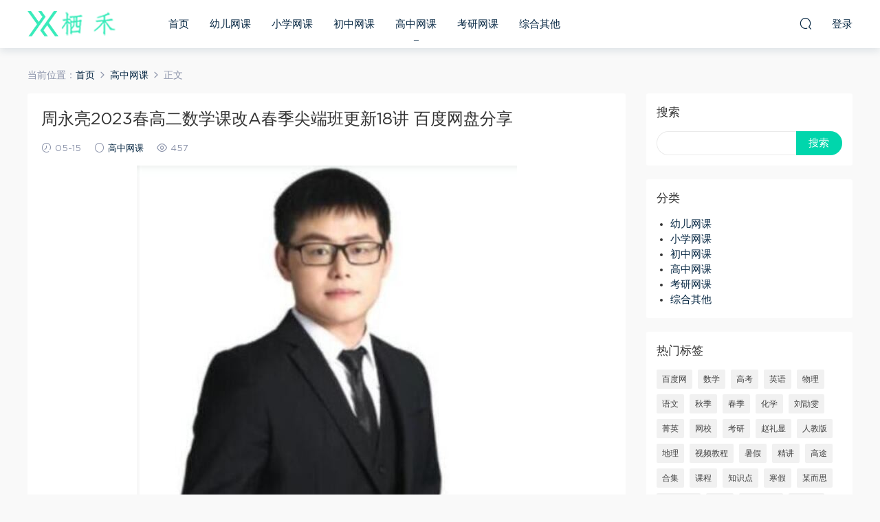

--- FILE ---
content_type: text/html; charset=UTF-8
request_url: https://www.xhsnzs.com/24229.html
body_size: 8636
content:
<!DOCTYPE HTML>
<html itemscope="itemscope" itemtype="http://schema.org/WebPage">
<head>
<meta charset="UTF-8">
<meta http-equiv="X-UA-Compatible" content="IE=edge,chrome=1">
<meta name="viewport" content="width=device-width,minimum-scale=1.0,maximum-scale=1.0,user-scalable=no"/>
<meta name="apple-mobile-web-app-title" content="栖禾">
<meta http-equiv="Cache-Control" content="no-siteapp">
<title>周永亮2023春高二数学课改A春季尖端班更新18讲 百度网盘分享 - 栖禾</title>
<meta name="keywords" content="周永亮,百度网,高中网课">
<meta name="description" content="名师简介： 教龄8年，作业帮直播时长2200小时左右，作业帮直播课“四大元老”之一 2018年，一名旁听我高二课程的高三学生，考入复旦大学 2019年，所带高三学员中，陈子涵以山东省第7名的成绩考入北京大学;阮帅之以686分的成绩考入清华大学 2018年-2019年，所带的冲顶班学员中，40%的学员数学单科成绩都在140分以上 教学特点 课堂气氛活跃，授课清晰易懂，讲课以解题方法为主，善于对题型做归纳总结 授课具有一定难度，以难题，压轴">
<link rel="shortcut icon" href="">
<link rel='dns-prefetch' href='//www.xhsnzs.com' />
<link rel='dns-prefetch' href='//s.w.org' />
<link rel='stylesheet' id='wp-block-library-css'  href='https://www.xhsnzs.com/wp-includes/css/dist/block-library/style.min.css?ver=5.6.13' type='text/css' media='all' />
<link rel='stylesheet' id='mobantu-libs-css'  href='https://www.xhsnzs.com/wp-content/themes/m/static/css/libs.css?ver=4.3' type='text/css' media='screen' />
<link rel='stylesheet' id='mobantu-base-css'  href='https://www.xhsnzs.com/wp-content/themes/m/static/css/base.css?ver=4.3' type='text/css' media='screen' />
<link rel='stylesheet' id='modown-style-css'  href='https://www.xhsnzs.com/wp-content/themes/m/style.css?ver=4.3' type='text/css' media='screen' />
<script type='text/javascript' src='https://www.xhsnzs.com/wp-includes/js/jquery/jquery.min.js?ver=3.5.1' id='jquery-core-js'></script>
<script type='text/javascript' src='https://www.xhsnzs.com/wp-includes/js/jquery/jquery-migrate.min.js?ver=3.3.2' id='jquery-migrate-js'></script>
<script type='text/javascript' src='https://www.xhsnzs.com/wp-content/themes/m/module/ckplayer/ckplayer.js?ver=5.6.13' id='ckplayer-js'></script>
<link rel="canonical" href="https://www.xhsnzs.com/24229.html" />
<link rel='shortlink' href='https://www.xhsnzs.com/?p=24229' />
	<script>window._ERPHPDOWN = {"uri":"https://www.xhsnzs.com/wp-content/plugins/erphpdown", "payment": "1", "author": "mobantu"}</script>
<!--[if lt IE 9]><script src="https://www.xhsnzs.com/wp-content/themes/m/static/js/html5.min.js"></script><![endif]-->
<script>window._MBT = {uri: 'https://www.xhsnzs.com/wp-content/themes/m', url:'https://www.xhsnzs.com',usr: 'https://www.xhsnzs.com/user', roll: [], admin_ajax: 'https://www.xhsnzs.com/wp-admin/admin-ajax.php', erphpdown: 'https://www.xhsnzs.com/wp-content/plugins/erphpdown/', image: '0.6316'}</script>
<style>
  .btn, .cat-nav li.current-menu-item a:after, .pagination ul > .active > a,.pagination ul > .active > span, .pagination-trigger a, .erphpdown-box .down, .widget-erphpdown .down, .erphpdown-box .vip a, .comt-submit, .btn-primary, .mocat .more a, .mocat h2:after, .filter a.active, .mocat h2 i,.mocat h2:after,.pagemenu li.current_page_item a, .banner .search-form .search-btn, .comt-submit, .banner-archive,.home-blogs h2 span:after,.vip-content h2 span:after,.vip-why h2 span:after,.pagination ul > .active > a,.pagination ul > .active > span,.charge .charge-header h1 span,.widget-erphpdown .price i, #erphpdown .erphpdown-buy, #erphpdown .erphpdown-down, #erphpdown .erphp-login-must, .erphpdown-box .erphpdown-down,.erphpdown-box .erphpdown-buy,.home-blogs .more a, .tagslist li .name:hover, .tagslist li:hover .name, .vip-why .items .item span,.widget_search input[type='submit'], .tougao-item .tougao-btn,.layui-layer-btn .layui-layer-btn0, #charge-form .item .prices label.active, .widget-bottom-search button, .mocats .moli ul li:first-child > i,.mocats .moli ul li:nth-child(2) > i,.mocats .moli ul li:nth-child(3) > i, .mocat .cfilter li a.active:after, .mocat .child li a.active:after{background-color:#00D6AC !important;}
   a:hover, body.home .header:not(.scrolled) .nav-main > li > a:hover, body.home .header:not(.scrolled) .nav-right > li > a:hover, .nav-main > li > a:hover, .nav-right a:hover, .nav-main .sub-menu a:hover, .nav-right .sub-menu a:hover, .banner a:hover, .cat-nav li.current-menu-item a, .grids .grid h3 a:hover, .widget-tags .items a:hover, .sign-trans a, .widget-erphpdown .custom-metas .meta a, .charge .charge-header h1,.widget-erphpdown .price span, .erphpdown-box .price span, #erphpdown .erphpdown-price,.comments-title small,.archives h3,.readers a:hover,.usermenu li.active i, .rollbar a.fullscreen.active, .mocat .cfilter li a.active, .mocat .child li a.active{color:#00D6AC;}
   .erphpdown-box, .comt-submit, .btn-primary,.grids .grid .cat:after,.lists .list .cat:after,.mocat .lists .grid .cat:after,.layui-layer-btn .layui-layer-btn0, #charge-form .item .prices label.active, .article-content h3{border-color:#00D6AC !important;}.logo{width:130px;}@media (max-width: 1024px){.logo, .logo a {width: 50px;height: 60px;}}</style></head>
<body class="post-template-default single single-post postid-24229 single-format-standard">
<header class="header">
  <div class="container clearfix">
  	    <div class="logo"><a style="background-image:url(https://www.xhsnzs.com/img/2021/01/logo.png)" href="https://www.xhsnzs.com/" title="栖禾">栖禾</a></div>    <ul class="nav-main">
      <li id="menu-item-23" class="menu-item menu-item-type-custom menu-item-object-custom menu-item-home menu-item-23"><a href="https://www.xhsnzs.com/">首页</a></li>
<li id="menu-item-17" class="menu-item menu-item-type-taxonomy menu-item-object-category menu-item-17"><a href="https://www.xhsnzs.com/youer">幼儿网课</a></li>
<li id="menu-item-18" class="menu-item menu-item-type-taxonomy menu-item-object-category menu-item-18"><a href="https://www.xhsnzs.com/xiaoxue">小学网课</a></li>
<li id="menu-item-19" class="menu-item menu-item-type-taxonomy menu-item-object-category menu-item-19"><a href="https://www.xhsnzs.com/chuzhong">初中网课</a></li>
<li id="menu-item-20" class="menu-item menu-item-type-taxonomy menu-item-object-category current-post-ancestor current-menu-parent current-post-parent menu-item-20"><a href="https://www.xhsnzs.com/gaozhong">高中网课</a></li>
<li id="menu-item-21" class="menu-item menu-item-type-taxonomy menu-item-object-category menu-item-21"><a href="https://www.xhsnzs.com/kaoyan">考研网课</a></li>
<li id="menu-item-22" class="menu-item menu-item-type-taxonomy menu-item-object-category menu-item-22"><a href="https://www.xhsnzs.com/zhonghe">综合其他</a></li>
    </ul>
    <ul class="nav-right">
                  <li class="nav-search">
        <a href="javascript:;" class="search-loader" title="搜索"><i class="icon icon-search"></i></a>
      </li>
            <li class="nav-login no"><a href="https://www.xhsnzs.com/login" class="signin-loader"><i class="icon icon-user"></i><span>登录</span></a></li>
            <li class="nav-button"><a href="javascript:;" class="nav-loader"><i class="icon icon-menu"></i></a></li>
    </ul>
  </div>
</header>
<div class="search-wrap">
  <div class="container">
    <form action="https://www.xhsnzs.com/" class="search-form" method="get">
      <input autocomplete="off" class="search-input" name="s" placeholder="输入关键字回车" type="text">
      <i class="icon icon-close"></i>
    </form>
  </div>
</div><div class="main">
	<div class="container">
		<div class="breadcrumbs">当前位置：<span><a href="https://www.xhsnzs.com/" itemprop="url"><span itemprop="title">首页</span></a></span> <span class="sep"><i class="dripicons dripicons-chevron-right"></i></span> <span><a href="https://www.xhsnzs.com/gaozhong" itemprop="url"><span itemprop="title">高中网课</span></a></span> <span class="sep"><i class="dripicons dripicons-chevron-right"></i></span> <span class="current">正文</span></div>		<div class="content-wrap">
	    	<div class="content">
	    			    			    		<div style="text-align: center;">
	    		    
	    		    </div> 
	    			    		<article class="single-content">
		    		<header class="article-header">
		    			<h1 class="article-title">周永亮2023春高二数学课改A春季尖端班更新18讲 百度网盘分享</h1>
		    			<div class="article-meta">
		    				<span class="item"><i class="icon icon-time"></i> 05-15</span>		    				<span class="item"><i class="icon icon-circle"></i> <a href="https://www.xhsnzs.com/gaozhong">高中网课</a></span>
		    				<span class="item"><i class="icon icon-eye"></i> 457</span>		    						    				<span class="item"></span>
		    			</div>
		    		</header>
		    		<div class="article-content">
		    					    			<p style="text-align: center;"><img alt="周永亮2023春高二数学课改A春季尖端班更新18讲 百度网盘分享" src="/img/vhodhf5j50qmelc4-1.jpg"  /></p>
<p>名师简介：</p>
<p>教龄8年，作业帮直播时长2200小时左右，作业帮直播课“四大元老”之一</p>
<p>2018年，一名旁听我高二课程的高三学生，考入复旦大学</p>
<p>2019年，所带高三学员中，陈子涵以山东省第7名的成绩考入北京大学;阮帅之以686分的成绩考入清华大学</p>
<p>2018年-2019年，所带的冲顶班学员中，40%的学员数学单科成绩都在140分以上</p>
<p>教学特点</p>
<p>课堂气氛活跃，授课清晰易懂，讲课以解题方法为主，善于对题型做归纳总结</p>
<p>授课具有一定难度，以难题，压轴题，易错题为核心</p>
<p>教学经历</p>
<p>●2012年01月-2015年01月：知名线下教育机构，从事高中数学教学工作</p>
<p>●2015年01月-2019年06月：作业帮，从事高中数学教学工作，资深教研员，参与教材编写与教师培训</p>
<p>●2019年06月-至今：作业帮郑州分校，教学副校长，负责郑州分校高中部教学工作</p>
<p>目录：</p>
<p>周永亮2023春高二数学课改A春季尖端班更新18讲 百度网盘分享</p>
<div class="filetree">
<p><strong>课堂笔记</strong></p>
<p style="margin-left: 40px; ">01.周永亮a+[课堂笔记]主讲课中笔记.pdf</p>
<p style="margin-left: 40px; ">02.高二数学[课堂笔记]主讲课中笔记 (1).pdf</p>
<p style="margin-left: 40px; ">03.周永亮a+[课堂笔记]主讲课中笔记.pdf</p>
<p style="margin-left: 40px; ">04.高二数学[课堂笔记]主讲课中笔记 (1).pdf</p>
<p style="margin-left: 40px; ">05.周永亮a+[课堂笔记]主讲课中笔记.pdf</p>
<p style="margin-left: 40px; ">06.高二数学[课堂笔记]主讲课中笔记.pdf</p>
<p style="margin-left: 40px; ">07.周永亮a+[课堂笔记]主讲课中笔记 (1).pdf</p>
<p style="margin-left: 40px; ">09.周永亮a+[课堂笔记]主讲课中笔记.pdf</p>
<p style="margin-left: 40px; ">10.高二数学[课堂笔记]主讲课中笔记.pdf</p>
<p style="margin-left: 40px; ">11.[课堂笔记]主讲课中笔记 周永亮a+.pdf</p>
<p style="margin-left: 40px; ">12.高二数学[课堂笔记]主讲课中笔记.pdf</p>
<p style="margin-left: 40px; ">13.周永亮a+[课堂笔记]主讲课中笔记.pdf</p>
<p style="margin-left: 40px; ">14.高二数学[课堂笔记]主讲课中笔记.pdf</p>
<p style="margin-left: 40px; ">15.周永亮a+[课堂笔记]主讲课中笔记 (1).pdf</p>
<p style="margin-left: 40px; ">16.高二数学[课堂笔记]主讲课中笔记 (3).pdf</p>
<p style="margin-left: 40px; ">17.周永亮a+[课堂笔记]主讲课中笔记 (4).pdf</p>
<p style="margin-left: 40px; ">18.高二数学[课堂笔记]主讲课中笔记 (1).pdf</p>
<p><strong>01.直播[同步第1讲]导数的概念与运算 周永亮a+.mp4</strong></p>
<p><strong>02.视频[同步第1讲]题型精练 高二数学.mp4</strong></p>
<p><strong>03.直播[同步第2讲]用导数研究函数的单调性 周永亮a+.mp4</strong></p>
<p><strong>04.视频[同步第2讲]题型精练 高二数学.mp4</strong></p>
<p><strong>05.直播[同步第3讲]用导数研究函数的极值最值 周永亮a+.mp4</strong></p>
<p><strong>06.视频[同步第3讲]题型精练 高二数学.mp4</strong></p>
<p><strong>07..直播[同步第4讲]用导数研究不等式恒存问题 周永亮a+.mp4</strong></p>
<p><strong>08..视频[同步第4讲]题型精练 高二数学.mp4</strong></p>
<p><strong>09.直播[同步第5讲]排列组合的重要模型（一） 周永亮a+.mp4</strong></p>
<p><strong>10.视频[同步第5讲]题型精练 高二数学.mp4</strong></p>
<p><strong>11.直播[同步第6讲]排列组合的重要模型（二） 周永亮a+.mp4</strong></p>
<p><strong>12.视频[同步第12讲]题型精练 高二数学.mp4</strong></p>
<p><strong>13.直播[同步第7讲]二项式定理周永亮a+.mp4</strong></p>
<p><strong>14.视频[同步第7讲]题型精练高二数学.mp4</strong></p>
<p><strong>15.直播·期中复习周永亮a+.mp4</strong></p>
<p><strong>16.视频·题型精练（期中）高二数学.mp4</strong></p>
<p><strong>18.视频[同步第8讲]题型精练高二数学.mp4</strong></p>
</div>
		    					    					            </div>
		    		
		            <div class="article-tags"><a href="https://www.xhsnzs.com/tag/%e5%91%a8%e6%b0%b8%e4%ba%ae" rel="tag">周永亮</a><a href="https://www.xhsnzs.com/tag/%e7%99%be%e5%ba%a6%e7%bd%91" rel="tag">百度网</a></div>		            <div class="clearfix">
		            		            	<div class="article-act">
		            			            			            			            		<a href="javascript:;" class="article-zan" data-id="24229" title="赞"><i class="icon icon-zan"></i> <span>0</span></a>
		            							</div>
										<div class="article-shares"><b>分享到：</b>
				        <a href="javascript:;" data-url="https://www.xhsnzs.com/24229.html" class="share-weixin" title="分享到微信"><i class="icon icon-weixin"></i></a><a data-share="qzone" class="share-qzone" title="分享到QQ空间"><i class="icon icon-qzone"></i></a><a data-share="weibo" class="share-tsina" title="分享到新浪微博"><i class="icon icon-weibo"></i></a><a data-share="qq" class="share-sqq" title="分享到QQ好友"><i class="icon icon-qq"></i></a><a data-share="douban" class="share-douban" title="分享到豆瓣网"><i class="icon icon-douban"></i></a>
				    </div>					</div>
	            </article>
	            	            	            <nav class="article-nav">
	                <span class="article-nav-prev">上一篇<br><a href="https://www.xhsnzs.com/24227.html" rel="prev">张华2023年春季 高一数学春季尖端班更新18讲 百度网盘分享</a></span>
	                <span class="article-nav-next">下一篇<br><a href="https://www.xhsnzs.com/24233.html" rel="next">康冲2023春季高二化学春季尖端班更新18讲 百度网盘下载</a></span>
	            </nav>
	            	            	            <div class="single-related"><h3 class="related-title">猜你喜欢</h3><div class="grids clearfix"><div class="post grid">
  <div class="img"><a href="https://www.xhsnzs.com/37305.html" title="高途张冰瑶2026高一英语暑假班课程 百度网盘下载" target="" rel="bookmark">
    <img src="/img/yxhl5ui0oe0qbcdf-1.png" class="thumb" alt="高途张冰瑶2026高一英语暑假班课程 百度网盘下载">
  </a></div>
  <a href="https://www.xhsnzs.com/gaozhong" class="cat">高中网课</a>  <h3 itemprop="name headline"><a itemprop="url" rel="bookmark" href="https://www.xhsnzs.com/37305.html" title="高途张冰瑶2026高一英语暑假班课程 百度网盘下载" target="">高途张冰瑶2026高一英语暑假班课程 百度网盘下载</a></h3>
    <div class="grid-meta">
    <span class="time"><i class="icon icon-time"></i> 10-12</span><span class="views"><i class="icon icon-eye"></i> 226</span>  </div>
  </div><div class="post grid">
  <div class="img"><a href="https://www.xhsnzs.com/37300.html" title="马昕2026高考语文一轮复习暑秋联报 百度网盘下载" target="" rel="bookmark">
    <img src="https://www.xhsnzs.com/img/1np8w3y3nfzvhp0f-1.png" class="thumb" alt="马昕2026高考语文一轮复习暑秋联报 百度网盘下载">
  </a></div>
  <a href="https://www.xhsnzs.com/gaozhong" class="cat">高中网课</a>  <h3 itemprop="name headline"><a itemprop="url" rel="bookmark" href="https://www.xhsnzs.com/37300.html" title="马昕2026高考语文一轮复习暑秋联报 百度网盘下载" target="">马昕2026高考语文一轮复习暑秋联报 百度网盘下载</a></h3>
    <div class="grid-meta">
    <span class="time"><i class="icon icon-time"></i> 10-12</span><span class="views"><i class="icon icon-eye"></i> 225</span>  </div>
  </div><div class="post grid">
  <div class="img"><a href="https://www.xhsnzs.com/37299.html" title="李荟乐2025高考地理考前冲刺课备考方法指导与思路点拨 百度网盘下载" target="" rel="bookmark">
    <img src="/img/awctyyp76ft4mj65-1.png" class="thumb" alt="李荟乐2025高考地理考前冲刺课备考方法指导与思路点拨 百度网盘下载">
  </a></div>
  <a href="https://www.xhsnzs.com/gaozhong" class="cat">高中网课</a>  <h3 itemprop="name headline"><a itemprop="url" rel="bookmark" href="https://www.xhsnzs.com/37299.html" title="李荟乐2025高考地理考前冲刺课备考方法指导与思路点拨 百度网盘下载" target="">李荟乐2025高考地理考前冲刺课备考方法指导与思路点拨 百度网盘下载</a></h3>
    <div class="grid-meta">
    <span class="time"><i class="icon icon-time"></i> 10-12</span><span class="views"><i class="icon icon-eye"></i> 236</span>  </div>
  </div><div class="post grid">
  <div class="img"><a href="https://www.xhsnzs.com/37298.html" title="冷士强2026届高考化学一轮复习联报 百度网盘下载" target="" rel="bookmark">
    <img src="/img/x0ov1s8jyr471qn5-1.png" class="thumb" alt="冷士强2026届高考化学一轮复习联报 百度网盘下载">
  </a></div>
  <a href="https://www.xhsnzs.com/gaozhong" class="cat">高中网课</a>  <h3 itemprop="name headline"><a itemprop="url" rel="bookmark" href="https://www.xhsnzs.com/37298.html" title="冷士强2026届高考化学一轮复习联报 百度网盘下载" target="">冷士强2026届高考化学一轮复习联报 百度网盘下载</a></h3>
    <div class="grid-meta">
    <span class="time"><i class="icon icon-time"></i> 10-12</span><span class="views"><i class="icon icon-eye"></i> 134</span>  </div>
  </div><div class="post grid">
  <div class="img"><a href="https://www.xhsnzs.com/37296.html" title="李政化学2026届高考化学全年复习班 百度网盘" target="" rel="bookmark">
    <img src="https://www.xhsnzs.com/img/p98gzgraodli4o7w-1.png" class="thumb" alt="李政化学2026届高考化学全年复习班 百度网盘">
  </a></div>
  <a href="https://www.xhsnzs.com/gaozhong" class="cat">高中网课</a>  <h3 itemprop="name headline"><a itemprop="url" rel="bookmark" href="https://www.xhsnzs.com/37296.html" title="李政化学2026届高考化学全年复习班 百度网盘" target="">李政化学2026届高考化学全年复习班 百度网盘</a></h3>
    <div class="grid-meta">
    <span class="time"><i class="icon icon-time"></i> 10-12</span><span class="views"><i class="icon icon-eye"></i> 390</span>  </div>
  </div><div class="post grid">
  <div class="img"><a href="https://www.xhsnzs.com/37295.html" title="龙坚2027届高二英语全年班 25暑秋26寒春高二英语课程 百度网盘下载" target="" rel="bookmark">
    <img src="/img/iaq1j3iuil81f9ho-1.jpg" class="thumb" alt="龙坚2027届高二英语全年班 25暑秋26寒春高二英语课程 百度网盘下载">
  </a></div>
  <a href="https://www.xhsnzs.com/gaozhong" class="cat">高中网课</a>  <h3 itemprop="name headline"><a itemprop="url" rel="bookmark" href="https://www.xhsnzs.com/37295.html" title="龙坚2027届高二英语全年班 25暑秋26寒春高二英语课程 百度网盘下载" target="">龙坚2027届高二英语全年班 25暑秋26寒春高二英语课程 百度网盘下载</a></h3>
    <div class="grid-meta">
    <span class="time"><i class="icon icon-time"></i> 10-12</span><span class="views"><i class="icon icon-eye"></i> 187</span>  </div>
  </div></div></div>	            <div class="single-comment">
	<h3 class="comments-title" id="comments">
		评论<small>0</small>
	</h3>
	<div id="respond" class="comments-respond no_webshot">
				
		<form action="https://www.xhsnzs.com/wp-comments-post.php" method="post" id="commentform">
			<div class="comt">
				<div class="comt-title">
					<img src="https://www.xhsnzs.com/wp-content/themes/m/static/img/avatar.png" class="avatar avatar-50 photo" width="50" height="50" />					<p><a id="cancel-comment-reply-link" href="javascript:;">取消</a></p>
				</div>
				<div class="comt-box">
					<textarea placeholder="" class="comt-area" name="comment" id="comment" cols="100%" rows="3" tabindex="1" onkeydown="if(event.ctrlKey&amp;&amp;event.keyCode==13){document.getElementById('submit').click();return false};"></textarea>
				</div>
				<div class="comt-ctrl">
					<a class="comt-add-btn" href="javascript:;" id="addsmile"><i class="icon icon-smile"></i></a>
					<div class="smile"> <div class="clearfix"> <a href="javascript:grin(':razz:')"><img src="https://www.xhsnzs.com/wp-content/themes/m/static/img/smilies/razz.png" alt="" class="d-block"></a><a href="javascript:grin(':evil:')"><img src="https://www.xhsnzs.com/wp-content/themes/m/static/img/smilies/evil.png" alt="" class="d-block"></a><a href="javascript:grin(':exclaim:')"><img src="https://www.xhsnzs.com/wp-content/themes/m/static/img/smilies/exclaim.png" alt="" class="d-block"></a><a href="javascript:grin(':smile:')"><img src="https://www.xhsnzs.com/wp-content/themes/m/static/img/smilies/smile.png" alt="" class="d-block"></a><a href="javascript:grin(':redface:')"><img src="https://www.xhsnzs.com/wp-content/themes/m/static/img/smilies/redface.png" alt="" class="d-block"></a><a href="javascript:grin(':biggrin:')"><img src="https://www.xhsnzs.com/wp-content/themes/m/static/img/smilies/biggrin.png" alt="" class="d-block"></a><a href="javascript:grin(':eek:')"><img src="https://www.xhsnzs.com/wp-content/themes/m/static/img/smilies/eek.png" alt="" class="d-block"></a><a href="javascript:grin(':confused:')"><img src="https://www.xhsnzs.com/wp-content/themes/m/static/img/smilies/confused.png" alt="" class="d-block"></a><a href="javascript:grin(':idea:')"><img src="https://www.xhsnzs.com/wp-content/themes/m/static/img/smilies/idea.png" alt="" class="d-block"></a><a href="javascript:grin(':lol:')"><img src="https://www.xhsnzs.com/wp-content/themes/m/static/img/smilies/lol.png" alt="" class="d-block"></a><a href="javascript:grin(':mad:')"><img src="https://www.xhsnzs.com/wp-content/themes/m/static/img/smilies/mad.png" alt="" class="d-block"></a><a href="javascript:grin(':twisted:')"><img src="https://www.xhsnzs.com/wp-content/themes/m/static/img/smilies/twisted.png" alt="" class="d-block"></a><a href="javascript:grin(':rolleyes:')"><img src="https://www.xhsnzs.com/wp-content/themes/m/static/img/smilies/rolleyes.png" alt="" class="d-block"></a><a href="javascript:grin(':wink:')"><img src="https://www.xhsnzs.com/wp-content/themes/m/static/img/smilies/wink.png" alt="" class="d-block"></a><a href="javascript:grin(':cool:')"><img src="https://www.xhsnzs.com/wp-content/themes/m/static/img/smilies/cool.png" alt="" class="d-block"></a><a href="javascript:grin(':arrow:')"><img src="https://www.xhsnzs.com/wp-content/themes/m/static/img/smilies/arrow.png" alt="" class="d-block"></a><a href="javascript:grin(':neutral:')"><img src="https://www.xhsnzs.com/wp-content/themes/m/static/img/smilies/neutral.png" alt="" class="d-block"></a><a href="javascript:grin(':cry:')"><img src="https://www.xhsnzs.com/wp-content/themes/m/static/img/smilies/cry.png" alt="" class="d-block"></a><a href="javascript:grin(':mrgreen:')"><img src="https://www.xhsnzs.com/wp-content/themes/m/static/img/smilies/mrgreen.png" alt="" class="d-block"></a><a href="javascript:grin(':drooling:')"><img src="https://www.xhsnzs.com/wp-content/themes/m/static/img/smilies/drooling.png" alt="" class="d-block"></a><a href="javascript:grin(':persevering:')"><img src="https://www.xhsnzs.com/wp-content/themes/m/static/img/smilies/persevering.png" alt="" class="d-block"></a> </div> </div>
					<div class="comt-tips"><input type='hidden' name='comment_post_ID' value='24229' id='comment_post_ID' />
<input type='hidden' name='comment_parent' id='comment_parent' value='0' />
<p style="display: none;"><input type="hidden" id="akismet_comment_nonce" name="akismet_comment_nonce" value="129899e358" /></p><p style="display: none;"><input type="hidden" id="ak_js" name="ak_js" value="189"/></p></div>
					<button class="comt-submit" type="submit" name="submit" id="submit" tabindex="5">提交评论</button>
				</div>

															<div class="comt-comterinfo" id="comment-author-info" >
							<ul>
								<li><input class="ipt" type="text" name="author" id="author" value="" tabindex="2" placeholder="昵称">昵称 (必填)</li>
								<li><input class="ipt" type="text" name="email" id="email" value="" tabindex="3" placeholder="邮箱">邮箱 (必填)</li>
								<li><input class="ipt" type="text" name="url" id="url" value="" tabindex="4" placeholder="网址">网址</li>
							</ul>
						</div>
												</div>

		</form>
			</div>
	</div>



	            	    	</div>
	    </div>
		<aside class="sidebar">
	<div class="theiaStickySidebar">
	
	<div class="widget widget_search"><h3>搜索</h3><form role="search" method="get" id="searchform" class="searchform" action="https://www.xhsnzs.com/">
				<div>
					<label class="screen-reader-text" for="s">搜索：</label>
					<input type="text" value="" name="s" id="s" />
					<input type="submit" id="searchsubmit" value="搜索" />
				</div>
			</form></div><div class="widget widget_categories"><h3>分类</h3>
			<ul>
					<li class="cat-item cat-item-3"><a href="https://www.xhsnzs.com/youer">幼儿网课</a>
</li>
	<li class="cat-item cat-item-4"><a href="https://www.xhsnzs.com/xiaoxue">小学网课</a>
</li>
	<li class="cat-item cat-item-5"><a href="https://www.xhsnzs.com/chuzhong">初中网课</a>
</li>
	<li class="cat-item cat-item-6"><a href="https://www.xhsnzs.com/gaozhong">高中网课</a>
</li>
	<li class="cat-item cat-item-7"><a href="https://www.xhsnzs.com/kaoyan">考研网课</a>
</li>
	<li class="cat-item cat-item-1"><a href="https://www.xhsnzs.com/zhonghe">综合其他</a>
</li>
			</ul>

			</div><div class="widget widget-tags"><h3>热门标签</h3><div class="items"><a href="https://www.xhsnzs.com/tag/%e7%99%be%e5%ba%a6%e7%bd%91">百度网</a><a href="https://www.xhsnzs.com/tag/%e6%95%b0%e5%ad%a6">数学</a><a href="https://www.xhsnzs.com/tag/%e9%ab%98%e8%80%83">高考</a><a href="https://www.xhsnzs.com/tag/%e8%8b%b1%e8%af%ad">英语</a><a href="https://www.xhsnzs.com/tag/%e7%89%a9%e7%90%86">物理</a><a href="https://www.xhsnzs.com/tag/%e8%af%ad%e6%96%87">语文</a><a href="https://www.xhsnzs.com/tag/%e7%a7%8b%e5%ad%a3">秋季</a><a href="https://www.xhsnzs.com/tag/%e6%98%a5%e5%ad%a3">春季</a><a href="https://www.xhsnzs.com/tag/%e5%8c%96%e5%ad%a6">化学</a><a href="https://www.xhsnzs.com/tag/%e5%88%98%e5%8b%96%e9%9b%af">刘勖雯</a><a href="https://www.xhsnzs.com/tag/%e8%8f%81%e8%8b%b1">菁英</a><a href="https://www.xhsnzs.com/tag/%e7%bd%91%e6%a0%a1">网校</a><a href="https://www.xhsnzs.com/tag/%e8%80%83%e7%a0%94">考研</a><a href="https://www.xhsnzs.com/tag/%e8%b5%b5%e7%a4%bc%e6%98%be">赵礼显</a><a href="https://www.xhsnzs.com/tag/%e4%ba%ba%e6%95%99%e7%89%88">人教版</a><a href="https://www.xhsnzs.com/tag/%e5%9c%b0%e7%90%86">地理</a><a href="https://www.xhsnzs.com/tag/%e8%a7%86%e9%a2%91%e6%95%99%e7%a8%8b">视频教程</a><a href="https://www.xhsnzs.com/tag/%e6%9a%91%e5%81%87">暑假</a><a href="https://www.xhsnzs.com/tag/%e7%b2%be%e8%ae%b2">精讲</a><a href="https://www.xhsnzs.com/tag/%e9%ab%98%e9%80%94">高途</a><a href="https://www.xhsnzs.com/tag/%e5%90%88%e9%9b%86">合集</a><a href="https://www.xhsnzs.com/tag/%e8%af%be%e7%a8%8b">课程</a><a href="https://www.xhsnzs.com/tag/%e7%9f%a5%e8%af%86%e7%82%b9">知识点</a><a href="https://www.xhsnzs.com/tag/%e5%af%92%e5%81%87">寒假</a><a href="https://www.xhsnzs.com/tag/%e6%9f%90%e8%80%8c%e6%80%9d">某而思</a><a href="https://www.xhsnzs.com/tag/%e7%b2%be%e5%93%81%e8%af%be%e7%a8%8b">精品课程</a><a href="https://www.xhsnzs.com/tag/%e8%a7%86%e9%a2%91">视频</a><a href="https://www.xhsnzs.com/tag/%e9%98%85%e8%af%bb%e5%86%99%e4%bd%9c">阅读写作</a><a href="https://www.xhsnzs.com/tag/%e4%b8%83%e5%b9%b4%e7%ba%a7">七年级</a><a href="https://www.xhsnzs.com/tag/%e6%9c%b1%e9%9f%ac">朱韬</a><a href="https://www.xhsnzs.com/tag/%e5%ae%8c%e6%95%b4%e7%89%88">完整版</a><a href="https://www.xhsnzs.com/tag/%e4%ba%ba%e6%95%99">人教</a><a href="https://www.xhsnzs.com/tag/%e5%88%98%e6%9d%b0">刘杰</a><a href="https://www.xhsnzs.com/tag/%e6%9a%91%e7%a7%8b%e8%81%94%e6%8a%a5">暑秋联报</a><a href="https://www.xhsnzs.com/tag/%e6%9b%b4%e6%96%b0">更新</a><a href="https://www.xhsnzs.com/tag/%e4%ba%8c%e8%bd%ae">二轮</a><a href="https://www.xhsnzs.com/tag/%e7%b2%be%e5%93%81%e8%af%be">精品课</a><a href="https://www.xhsnzs.com/tag/%e8%81%94%e6%8a%a5">联报</a><a href="https://www.xhsnzs.com/tag/%e6%9f%90%e9%97%a8">某门</a><a href="https://www.xhsnzs.com/tag/%e5%88%9d%e4%b8%ad%e8%8b%b1%e8%af%ad">初中英语</a><a href="https://www.xhsnzs.com/tag/%e5%88%98%e7%a7%8b%e9%be%99">刘秋龙</a><a href="https://www.xhsnzs.com/tag/%e5%a4%8f%e6%a2%a6%e8%bf%aa">夏梦迪</a><a href="https://www.xhsnzs.com/tag/%e9%ab%98%e4%ba%8c">高二</a><a href="https://www.xhsnzs.com/tag/%e5%91%a8%e5%b8%85">周帅</a><a href="https://www.xhsnzs.com/tag/%e4%b8%87%e7%8c%9b">万猛</a><a href="https://www.xhsnzs.com/tag/%e7%8e%8b%e7%be%bd">王羽</a><a href="https://www.xhsnzs.com/tag/%e5%b9%b4%e5%8d%a1">年卡</a><a href="https://www.xhsnzs.com/tag/%e5%bb%ba%e9%80%a0%e5%b8%88">建造师</a><a href="https://www.xhsnzs.com/tag/%e5%88%98%e9%a3%9e%e9%a3%9e">刘飞飞</a><a href="https://www.xhsnzs.com/tag/%e8%8b%8f%e6%95%99%e7%89%88">苏教版</a><a href="https://www.xhsnzs.com/tag/%e9%ab%98%e4%b8%ad%e6%95%b0%e5%ad%a6">高中数学</a><a href="https://www.xhsnzs.com/tag/%e6%9d%9c%e6%98%a5%e9%9b%a8">杜春雨</a><a href="https://www.xhsnzs.com/tag/%e8%80%8c%e6%80%9d">而思</a><a href="https://www.xhsnzs.com/tag/%e6%95%99%e7%89%88">教版</a><a href="https://www.xhsnzs.com/tag/%e6%8a%bc%e9%a2%98">押题</a><a href="https://www.xhsnzs.com/tag/%e4%b8%89%e8%ae%b2">三讲</a><a href="https://www.xhsnzs.com/tag/%e5%bc%a0%e4%ba%9a%e6%9f%94">张亚柔</a><a href="https://www.xhsnzs.com/tag/%e4%b8%8a%e4%b8%8b%e5%86%8c">上下册</a><a href="https://www.xhsnzs.com/tag/%e6%9d%8e%e8%be%89">李辉</a><a href="https://www.xhsnzs.com/tag/%e5%bc%a0%e9%b9%8f">张鹏</a><a href="https://www.xhsnzs.com/tag/%e6%9d%a8%e6%b4%8b">杨洋</a><a href="https://www.xhsnzs.com/tag/%e5%bf%85%e4%bf%ae">必修</a></div></div><div class="widget widget-postlist"><h3>最新文章</h3><ul class="clearfix">        <li>
          		            <h4><a href="https://www.xhsnzs.com/37306.html" target="" title="作业帮张杰2024秋五年级数学秋上S系统班 23讲带讲义百度网盘下载">作业帮张杰2024秋五年级数学秋上S系统班 23讲带讲义百度网盘下载</a></h4>
          <p class="meta">
          	<span class="time">10-12</span>          	<span><i class="icon icon-eye"></i> 372</span>          	          </p>
                  </li>
		        <li>
          		            <h4><a href="https://www.xhsnzs.com/37305.html" target="" title="高途张冰瑶2026高一英语暑假班课程 百度网盘下载">高途张冰瑶2026高一英语暑假班课程 百度网盘下载</a></h4>
          <p class="meta">
          	<span class="time">10-12</span>          	<span><i class="icon icon-eye"></i> 226</span>          	          </p>
                  </li>
		        <li>
          		            <h4><a href="https://www.xhsnzs.com/37304.html" target="" title="希望学陈潭飞24年秋下初三化学培训S班 24讲完结带讲义百度网盘下载">希望学陈潭飞24年秋下初三化学培训S班 24讲完结带讲义百度网盘下载</a></h4>
          <p class="meta">
          	<span class="time">10-12</span>          	<span><i class="icon icon-eye"></i> 189</span>          	          </p>
                  </li>
		        <li>
          		            <h4><a href="https://www.xhsnzs.com/37303.html" target="" title="申怡初中语文知识全讲 古诗文作文现代文基础知识72周完结 百度网盘下载">申怡初中语文知识全讲 古诗文作文现代文基础知识72周完结 百度网盘下载</a></h4>
          <p class="meta">
          	<span class="time">10-12</span>          	<span><i class="icon icon-eye"></i> 183</span>          	          </p>
                  </li>
		        <li>
          		            <h4><a href="https://www.xhsnzs.com/37302.html" target="" title="喜马拉雅杨芮新概念二96课完结视频+音频+讲义+练习 百度网盘下载">喜马拉雅杨芮新概念二96课完结视频+音频+讲义+练习 百度网盘下载</a></h4>
          <p class="meta">
          	<span class="time">10-12</span>          	<span><i class="icon icon-eye"></i> 279</span>          	          </p>
                  </li>
		        <li>
          		            <h4><a href="https://www.xhsnzs.com/37300.html" target="" title="马昕2026高考语文一轮复习暑秋联报 百度网盘下载">马昕2026高考语文一轮复习暑秋联报 百度网盘下载</a></h4>
          <p class="meta">
          	<span class="time">10-12</span>          	<span><i class="icon icon-eye"></i> 225</span>          	          </p>
                  </li>
		        <li>
          		            <h4><a href="https://www.xhsnzs.com/37299.html" target="" title="李荟乐2025高考地理考前冲刺课备考方法指导与思路点拨 百度网盘下载">李荟乐2025高考地理考前冲刺课备考方法指导与思路点拨 百度网盘下载</a></h4>
          <p class="meta">
          	<span class="time">10-12</span>          	<span><i class="icon icon-eye"></i> 236</span>          	          </p>
                  </li>
		        <li>
          		            <h4><a href="https://www.xhsnzs.com/37298.html" target="" title="冷士强2026届高考化学一轮复习联报 百度网盘下载">冷士强2026届高考化学一轮复习联报 百度网盘下载</a></h4>
          <p class="meta">
          	<span class="time">10-12</span>          	<span><i class="icon icon-eye"></i> 134</span>          	          </p>
                  </li>
		</ul></div>	</div>	    
</aside>	</div>
</div>
<footer class="footer">
	<div class="container">
	    	    	    <p class="copyright"><span>栖禾，综合网课教育资源平台，敬请关注。</span>
<span>所有资源均来自网络，如有侵权，请联系删除。邮箱：772989(at)mail.com ，请将(at)替换为@</span>
<br/>
<a href="https://beian.miit.gov.cn/" rel="nofollow" target="_blank">浙ICP备17050951号</a></p>
	</div>
</footer>
<div class="rollbar">
	<ul>
												<li class="totop-li"><a href="javascript:;" class="totop"><i class="icon icon-arrow-up" title="返回顶部"></i></a></li>    
	</ul>
</div>
<div class="sign">			
	<div class="sign-mask"></div>			
	<div class="container ">			
		<div class="sign-tips"></div>			
		<form id="sign-in">  
		    <div class="form-item center"><a href="https://www.xhsnzs.com"><img class="logo-login" src="https://www.xhsnzs.com/img/2021/01/logo.png" alt="栖禾"></a></div>
			<div class="form-item"><input type="text" name="user_login" class="form-control" id="user_login" placeholder="用户名/邮箱"><i class="icon icon-user"></i></div>			
			<div class="form-item"><input type="password" name="password" class="form-control" id="user_pass" placeholder="密码"><i class="icon icon-lock"></i></div>			
			<div class="sign-submit">			
				<input type="button" class="btn signinsubmit-loader" name="submit" value="登录">  			
				<input type="hidden" name="action" value="signin">			
			</div>			
			<div class="sign-trans"><a href="https://www.xhsnzs.com/login?action=password" style="float:right" rel="nofollow" target="_blank">忘记密码？</a></div>	
					
		</form>	
				
	</div>			
</div><script type='text/javascript' src='https://www.xhsnzs.com/wp-content/themes/m/static/js/lib.js?ver=4.3' id='modown-lib-js'></script>
<script type='text/javascript' src='https://www.xhsnzs.com/wp-content/themes/m/static/js/base.js?ver=4.3' id='modown-base-js'></script>
<script type='text/javascript' id='erphpdown-js-extra'>
/* <![CDATA[ */
var erphpdown_ajax_url = "https:\/\/www.xhsnzs.com\/wp-admin\/admin-ajax.php";
/* ]]> */
</script>
<script type='text/javascript' src='https://www.xhsnzs.com/wp-content/plugins/erphpdown/static/erphpdown.js' id='erphpdown-js'></script>
<script async="async" type='text/javascript' src='https://www.xhsnzs.com/wp-content/plugins/akismet/_inc/form.js?ver=4.1.6' id='akismet-form-js'></script>
<script>MOBANTU.init({ias: 0, lazy: 0, water: 0});</script>
<div class="analysis"><script charset="UTF-8" id="LA_COLLECT" src="//sdk.51.la/js-sdk-pro.min.js"></script>
<script>LA.init({id: "JfmqMwt6faxmHNFg",ck: "JfmqMwt6faxmHNFg"})</script></div>
<script defer src="https://static.cloudflareinsights.com/beacon.min.js/vcd15cbe7772f49c399c6a5babf22c1241717689176015" integrity="sha512-ZpsOmlRQV6y907TI0dKBHq9Md29nnaEIPlkf84rnaERnq6zvWvPUqr2ft8M1aS28oN72PdrCzSjY4U6VaAw1EQ==" data-cf-beacon='{"version":"2024.11.0","token":"8f89d7d818004858b29b56d613b0cce7","r":1,"server_timing":{"name":{"cfCacheStatus":true,"cfEdge":true,"cfExtPri":true,"cfL4":true,"cfOrigin":true,"cfSpeedBrain":true},"location_startswith":null}}' crossorigin="anonymous"></script>
</body>
</html>